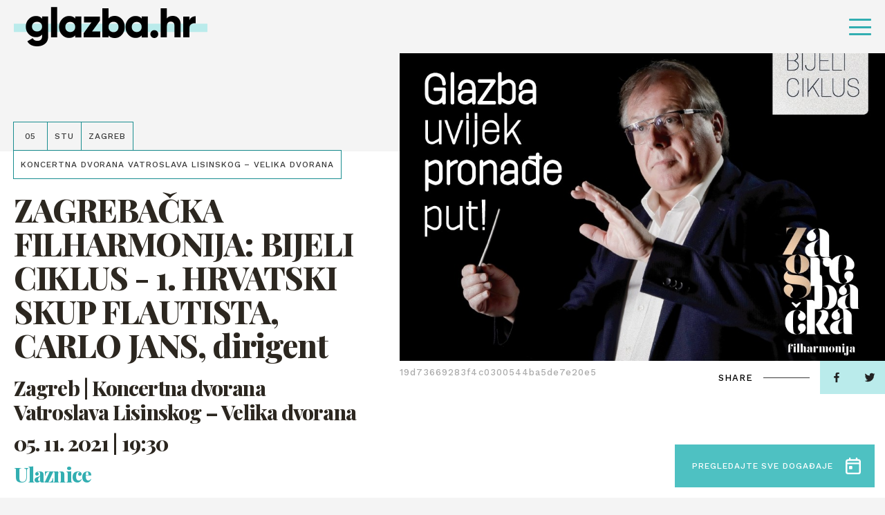

--- FILE ---
content_type: text/html; charset=UTF-8
request_url: https://glazba.hr/event/zagrebacka-filharmonija-bijeli-ciklus-1-hrvatski-skup-flautista-carlo-jans-dirigent/
body_size: 12116
content:
<!doctype html>
<html lang="hr">
<head>
    <meta http-equiv="Content-Type" content="text/html; charset=utf-8">
    <meta http-equiv="x-ua-compatible" content="ie=edge,chrome=1">
    <meta name="viewport" content="width=device-width, initial-scale=1.0, minimum-scale=1.0, maximum-scale=6.0, shrink-to-fit=no">
    <title>ZAGREBAČKA FILHARMONIJA: BIJELI CIKLUS - 1. HRVATSKI SKUP FLAUTISTA, CARLO JANS, dirigent - Glazba.hr</title>
    <meta name="format-detection" content="telephone=no">
    <meta name="csrf-token" content="34c9aef05f">
        <link rel="preconnect" href="https://fonts.gstatic.com">
    <link href="https://fonts.googleapis.com/css2?family=Work+Sans:wght@500&display=swap" rel="stylesheet">
    <link href="https://fonts.googleapis.com/css2?family=Playfair+Display:ital,wght@0,800;1,800&display=swap" rel="stylesheet">
    <link href="https://fonts.googleapis.com/css2?family=Roboto+Condensed:wght@700&display=swap" rel="stylesheet">
            <link rel="apple-touch-icon" sizes="180x180" href="https://glazba.hr/wp-content/themes/glazba-hr/public/img/favicon/apple-touch-icon.png">
    <link rel="icon" type="image/png" sizes="32x32" href="https://glazba.hr/wp-content/themes/glazba-hr/public/img/favicon/favicon-32x32.png">
    <link rel="icon" type="image/png" sizes="16x16" href="https://glazba.hr/wp-content/themes/glazba-hr/public/img/favicon/favicon-16x16.png">
    <link rel="manifest" href="https://glazba.hr/wp-content/themes/glazba-hr/public/img/favicon/site.webmanifest">
    <link rel="mask-icon" href="https://glazba.hr/wp-content/themes/glazba-hr/public/img/favicon/safari-pinned-tab.svg" color="#5bbad5">
    <meta name="msapplication-TileColor" content="#da532c">
    <meta name="theme-color" content="#ffffff">
    <link rel="stylesheet" href="https://cdn.jsdelivr.net/npm/add-to-calendar-button@1/assets/css/atcb.min.css">
    <script type="text/javascript">
        var admin_url = 'https://glazba.hr/wp-json/wp/ea/';
        var home_url = 'https://glazba.hr';
    </script>
    <!-- Google Tag Manager -->
    <script>(function(w,d,s,l,i){w[l]=w[l]||[];w[l].push({'gtm.start':
    new Date().getTime(),event:'gtm.js'});var f=d.getElementsByTagName(s)[0],
    j=d.createElement(s),dl=l!='dataLayer'?'&l='+l:'';j.async=true;j.src=
    'https://www.googletagmanager.com/gtm.js?id='+i+dl;f.parentNode.insertBefore(j,f);
    })(window,document,'script','dataLayer','GTM-57W84X5');</script>
    <!-- End Google Tag Manager -->
    <!-- Global site tag (gtag.js) - Google Analytics -->
    <script async src="https://www.googletagmanager.com/gtag/js?id=G-TN6VMBZ18P"></script>
    <script>
    window.dataLayer = window.dataLayer || [];
    function gtag(){dataLayer.push(arguments);}
    gtag('js', new Date());

    gtag('config', 'G-TN6VMBZ18P');
    </script>
    <!-- Meta Pixel Code -->
    <script>
        !function(f,b,e,v,n,t,s)
        {if(f.fbq)return;n=f.fbq=function(){n.callMethod?
        n.callMethod.apply(n,arguments):n.queue.push(arguments)};
        if(!f._fbq)f._fbq=n;n.push=n;n.loaded=!0;n.version='2.0';
        n.queue=[];t=b.createElement(e);t.async=!0;
        t.src=v;s=b.getElementsByTagName(e)[0];
        s.parentNode.insertBefore(t,s)}(window, document,'script',
        'https://connect.facebook.net/en_US/fbevents.js');
        fbq('init', '782391936377548');
        fbq('track', 'PageView');
        </script>
        <noscript><img height="1" width="1" style="display:none"
        src="https://www.facebook.com/tr?id=782391936377548&ev=PageView&noscript=1"
    /></noscript>
    <!-- End Meta Pixel Code -->

            <meta name="facebook-domain-verification" content="awpsczlinflg2a6pbun55863qoe8a0" />
    <script id="Cookiebot" src="https://consent.cookiebot.com/uc.js" data-cbid="6abab2db-ae41-4c9e-a0e8-53241fc35a5f" data-blockingmode="none" type="text/javascript"></script>

    
<!-- Search Engine Optimization by Rank Math - https://rankmath.com/ -->
<meta name="description" content="Program:  Walter Piston: Čudesni flautist, suita za orkestar Ian Clarke: Koncert za flautu i gudače Franz Doppler: Koncert za dvije flaute i orkestar Sergej"/>
<meta name="robots" content="follow, index, max-snippet:-1, max-video-preview:-1, max-image-preview:large"/>
<link rel="canonical" href="https://glazba.hr/event/zagrebacka-filharmonija-bijeli-ciklus-1-hrvatski-skup-flautista-carlo-jans-dirigent/" />
<meta property="og:locale" content="hr_HR" />
<meta property="og:type" content="article" />
<meta property="og:title" content="ZAGREBAČKA FILHARMONIJA: BIJELI CIKLUS - 1. HRVATSKI SKUP FLAUTISTA, CARLO JANS, dirigent - Glazba.hr" />
<meta property="og:description" content="Program:  Walter Piston: Čudesni flautist, suita za orkestar Ian Clarke: Koncert za flautu i gudače Franz Doppler: Koncert za dvije flaute i orkestar Sergej" />
<meta property="og:url" content="https://glazba.hr/event/zagrebacka-filharmonija-bijeli-ciklus-1-hrvatski-skup-flautista-carlo-jans-dirigent/" />
<meta property="og:site_name" content="Glazba.hr" />
<meta name="twitter:card" content="summary_large_image" />
<meta name="twitter:title" content="ZAGREBAČKA FILHARMONIJA: BIJELI CIKLUS - 1. HRVATSKI SKUP FLAUTISTA, CARLO JANS, dirigent - Glazba.hr" />
<meta name="twitter:description" content="Program:  Walter Piston: Čudesni flautist, suita za orkestar Ian Clarke: Koncert za flautu i gudače Franz Doppler: Koncert za dvije flaute i orkestar Sergej" />
<!-- /Rank Math WordPress SEO plugin -->

<link rel='dns-prefetch' href='//ajax.googleapis.com' />
<link rel="alternate" title="oEmbed (JSON)" type="application/json+oembed" href="https://glazba.hr/wp-json/oembed/1.0/embed?url=https%3A%2F%2Fglazba.hr%2Fevent%2Fzagrebacka-filharmonija-bijeli-ciklus-1-hrvatski-skup-flautista-carlo-jans-dirigent%2F" />
<link rel="alternate" title="oEmbed (XML)" type="text/xml+oembed" href="https://glazba.hr/wp-json/oembed/1.0/embed?url=https%3A%2F%2Fglazba.hr%2Fevent%2Fzagrebacka-filharmonija-bijeli-ciklus-1-hrvatski-skup-flautista-carlo-jans-dirigent%2F&#038;format=xml" />
<style id='wp-img-auto-sizes-contain-inline-css' type='text/css'>
img:is([sizes=auto i],[sizes^="auto," i]){contain-intrinsic-size:3000px 1500px}
/*# sourceURL=wp-img-auto-sizes-contain-inline-css */
</style>
<style id='classic-theme-styles-inline-css' type='text/css'>
/*! This file is auto-generated */
.wp-block-button__link{color:#fff;background-color:#32373c;border-radius:9999px;box-shadow:none;text-decoration:none;padding:calc(.667em + 2px) calc(1.333em + 2px);font-size:1.125em}.wp-block-file__button{background:#32373c;color:#fff;text-decoration:none}
/*# sourceURL=/wp-includes/css/classic-themes.min.css */
</style>
<link rel='stylesheet' id='style-css' href='https://glazba.hr/wp-content/themes/glazba-hr/public/css/style.css?id=4fea233e34daddf4ab10&#038;ver=1.0' type='text/css' media='' />
<link rel='stylesheet' id='vendor-css' href='https://glazba.hr/wp-content/themes/glazba-hr/public/css/vendor.css?id=8aee5c1c3723c226c3ab&#038;ver=1.0' type='text/css' media='' />
<link rel="https://api.w.org/" href="https://glazba.hr/wp-json/" /><link rel="alternate" title="JSON" type="application/json" href="https://glazba.hr/wp-json/wp/v2/event/1939" /><link rel='shortlink' href='https://glazba.hr/?p=1939' />
<style id='global-styles-inline-css' type='text/css'>
:root{--wp--preset--aspect-ratio--square: 1;--wp--preset--aspect-ratio--4-3: 4/3;--wp--preset--aspect-ratio--3-4: 3/4;--wp--preset--aspect-ratio--3-2: 3/2;--wp--preset--aspect-ratio--2-3: 2/3;--wp--preset--aspect-ratio--16-9: 16/9;--wp--preset--aspect-ratio--9-16: 9/16;--wp--preset--color--black: #000000;--wp--preset--color--cyan-bluish-gray: #abb8c3;--wp--preset--color--white: #ffffff;--wp--preset--color--pale-pink: #f78da7;--wp--preset--color--vivid-red: #cf2e2e;--wp--preset--color--luminous-vivid-orange: #ff6900;--wp--preset--color--luminous-vivid-amber: #fcb900;--wp--preset--color--light-green-cyan: #7bdcb5;--wp--preset--color--vivid-green-cyan: #00d084;--wp--preset--color--pale-cyan-blue: #8ed1fc;--wp--preset--color--vivid-cyan-blue: #0693e3;--wp--preset--color--vivid-purple: #9b51e0;--wp--preset--gradient--vivid-cyan-blue-to-vivid-purple: linear-gradient(135deg,rgb(6,147,227) 0%,rgb(155,81,224) 100%);--wp--preset--gradient--light-green-cyan-to-vivid-green-cyan: linear-gradient(135deg,rgb(122,220,180) 0%,rgb(0,208,130) 100%);--wp--preset--gradient--luminous-vivid-amber-to-luminous-vivid-orange: linear-gradient(135deg,rgb(252,185,0) 0%,rgb(255,105,0) 100%);--wp--preset--gradient--luminous-vivid-orange-to-vivid-red: linear-gradient(135deg,rgb(255,105,0) 0%,rgb(207,46,46) 100%);--wp--preset--gradient--very-light-gray-to-cyan-bluish-gray: linear-gradient(135deg,rgb(238,238,238) 0%,rgb(169,184,195) 100%);--wp--preset--gradient--cool-to-warm-spectrum: linear-gradient(135deg,rgb(74,234,220) 0%,rgb(151,120,209) 20%,rgb(207,42,186) 40%,rgb(238,44,130) 60%,rgb(251,105,98) 80%,rgb(254,248,76) 100%);--wp--preset--gradient--blush-light-purple: linear-gradient(135deg,rgb(255,206,236) 0%,rgb(152,150,240) 100%);--wp--preset--gradient--blush-bordeaux: linear-gradient(135deg,rgb(254,205,165) 0%,rgb(254,45,45) 50%,rgb(107,0,62) 100%);--wp--preset--gradient--luminous-dusk: linear-gradient(135deg,rgb(255,203,112) 0%,rgb(199,81,192) 50%,rgb(65,88,208) 100%);--wp--preset--gradient--pale-ocean: linear-gradient(135deg,rgb(255,245,203) 0%,rgb(182,227,212) 50%,rgb(51,167,181) 100%);--wp--preset--gradient--electric-grass: linear-gradient(135deg,rgb(202,248,128) 0%,rgb(113,206,126) 100%);--wp--preset--gradient--midnight: linear-gradient(135deg,rgb(2,3,129) 0%,rgb(40,116,252) 100%);--wp--preset--font-size--small: 13px;--wp--preset--font-size--medium: 20px;--wp--preset--font-size--large: 36px;--wp--preset--font-size--x-large: 42px;--wp--preset--spacing--20: 0.44rem;--wp--preset--spacing--30: 0.67rem;--wp--preset--spacing--40: 1rem;--wp--preset--spacing--50: 1.5rem;--wp--preset--spacing--60: 2.25rem;--wp--preset--spacing--70: 3.38rem;--wp--preset--spacing--80: 5.06rem;--wp--preset--shadow--natural: 6px 6px 9px rgba(0, 0, 0, 0.2);--wp--preset--shadow--deep: 12px 12px 50px rgba(0, 0, 0, 0.4);--wp--preset--shadow--sharp: 6px 6px 0px rgba(0, 0, 0, 0.2);--wp--preset--shadow--outlined: 6px 6px 0px -3px rgb(255, 255, 255), 6px 6px rgb(0, 0, 0);--wp--preset--shadow--crisp: 6px 6px 0px rgb(0, 0, 0);}:where(.is-layout-flex){gap: 0.5em;}:where(.is-layout-grid){gap: 0.5em;}body .is-layout-flex{display: flex;}.is-layout-flex{flex-wrap: wrap;align-items: center;}.is-layout-flex > :is(*, div){margin: 0;}body .is-layout-grid{display: grid;}.is-layout-grid > :is(*, div){margin: 0;}:where(.wp-block-columns.is-layout-flex){gap: 2em;}:where(.wp-block-columns.is-layout-grid){gap: 2em;}:where(.wp-block-post-template.is-layout-flex){gap: 1.25em;}:where(.wp-block-post-template.is-layout-grid){gap: 1.25em;}.has-black-color{color: var(--wp--preset--color--black) !important;}.has-cyan-bluish-gray-color{color: var(--wp--preset--color--cyan-bluish-gray) !important;}.has-white-color{color: var(--wp--preset--color--white) !important;}.has-pale-pink-color{color: var(--wp--preset--color--pale-pink) !important;}.has-vivid-red-color{color: var(--wp--preset--color--vivid-red) !important;}.has-luminous-vivid-orange-color{color: var(--wp--preset--color--luminous-vivid-orange) !important;}.has-luminous-vivid-amber-color{color: var(--wp--preset--color--luminous-vivid-amber) !important;}.has-light-green-cyan-color{color: var(--wp--preset--color--light-green-cyan) !important;}.has-vivid-green-cyan-color{color: var(--wp--preset--color--vivid-green-cyan) !important;}.has-pale-cyan-blue-color{color: var(--wp--preset--color--pale-cyan-blue) !important;}.has-vivid-cyan-blue-color{color: var(--wp--preset--color--vivid-cyan-blue) !important;}.has-vivid-purple-color{color: var(--wp--preset--color--vivid-purple) !important;}.has-black-background-color{background-color: var(--wp--preset--color--black) !important;}.has-cyan-bluish-gray-background-color{background-color: var(--wp--preset--color--cyan-bluish-gray) !important;}.has-white-background-color{background-color: var(--wp--preset--color--white) !important;}.has-pale-pink-background-color{background-color: var(--wp--preset--color--pale-pink) !important;}.has-vivid-red-background-color{background-color: var(--wp--preset--color--vivid-red) !important;}.has-luminous-vivid-orange-background-color{background-color: var(--wp--preset--color--luminous-vivid-orange) !important;}.has-luminous-vivid-amber-background-color{background-color: var(--wp--preset--color--luminous-vivid-amber) !important;}.has-light-green-cyan-background-color{background-color: var(--wp--preset--color--light-green-cyan) !important;}.has-vivid-green-cyan-background-color{background-color: var(--wp--preset--color--vivid-green-cyan) !important;}.has-pale-cyan-blue-background-color{background-color: var(--wp--preset--color--pale-cyan-blue) !important;}.has-vivid-cyan-blue-background-color{background-color: var(--wp--preset--color--vivid-cyan-blue) !important;}.has-vivid-purple-background-color{background-color: var(--wp--preset--color--vivid-purple) !important;}.has-black-border-color{border-color: var(--wp--preset--color--black) !important;}.has-cyan-bluish-gray-border-color{border-color: var(--wp--preset--color--cyan-bluish-gray) !important;}.has-white-border-color{border-color: var(--wp--preset--color--white) !important;}.has-pale-pink-border-color{border-color: var(--wp--preset--color--pale-pink) !important;}.has-vivid-red-border-color{border-color: var(--wp--preset--color--vivid-red) !important;}.has-luminous-vivid-orange-border-color{border-color: var(--wp--preset--color--luminous-vivid-orange) !important;}.has-luminous-vivid-amber-border-color{border-color: var(--wp--preset--color--luminous-vivid-amber) !important;}.has-light-green-cyan-border-color{border-color: var(--wp--preset--color--light-green-cyan) !important;}.has-vivid-green-cyan-border-color{border-color: var(--wp--preset--color--vivid-green-cyan) !important;}.has-pale-cyan-blue-border-color{border-color: var(--wp--preset--color--pale-cyan-blue) !important;}.has-vivid-cyan-blue-border-color{border-color: var(--wp--preset--color--vivid-cyan-blue) !important;}.has-vivid-purple-border-color{border-color: var(--wp--preset--color--vivid-purple) !important;}.has-vivid-cyan-blue-to-vivid-purple-gradient-background{background: var(--wp--preset--gradient--vivid-cyan-blue-to-vivid-purple) !important;}.has-light-green-cyan-to-vivid-green-cyan-gradient-background{background: var(--wp--preset--gradient--light-green-cyan-to-vivid-green-cyan) !important;}.has-luminous-vivid-amber-to-luminous-vivid-orange-gradient-background{background: var(--wp--preset--gradient--luminous-vivid-amber-to-luminous-vivid-orange) !important;}.has-luminous-vivid-orange-to-vivid-red-gradient-background{background: var(--wp--preset--gradient--luminous-vivid-orange-to-vivid-red) !important;}.has-very-light-gray-to-cyan-bluish-gray-gradient-background{background: var(--wp--preset--gradient--very-light-gray-to-cyan-bluish-gray) !important;}.has-cool-to-warm-spectrum-gradient-background{background: var(--wp--preset--gradient--cool-to-warm-spectrum) !important;}.has-blush-light-purple-gradient-background{background: var(--wp--preset--gradient--blush-light-purple) !important;}.has-blush-bordeaux-gradient-background{background: var(--wp--preset--gradient--blush-bordeaux) !important;}.has-luminous-dusk-gradient-background{background: var(--wp--preset--gradient--luminous-dusk) !important;}.has-pale-ocean-gradient-background{background: var(--wp--preset--gradient--pale-ocean) !important;}.has-electric-grass-gradient-background{background: var(--wp--preset--gradient--electric-grass) !important;}.has-midnight-gradient-background{background: var(--wp--preset--gradient--midnight) !important;}.has-small-font-size{font-size: var(--wp--preset--font-size--small) !important;}.has-medium-font-size{font-size: var(--wp--preset--font-size--medium) !important;}.has-large-font-size{font-size: var(--wp--preset--font-size--large) !important;}.has-x-large-font-size{font-size: var(--wp--preset--font-size--x-large) !important;}
/*# sourceURL=global-styles-inline-css */
</style>
</head>
<body class="wp-singular event-template-default single single-event postid-1939 wp-theme-glazba-hr singular loaded" data-method='smoothScroll'>
    <!-- Google Tag Manager (noscript) -->
    <noscript><iframe src="https://www.googletagmanager.com/ns.html?id=GTM-57W84X5"
    height="0" width="0" style="display:none;visibility:hidden"></iframe></noscript>
    <!-- End Google Tag Manager (noscript) -->
    <svg xmlns="http://www.w3.org/2000/svg" class="visually-hidden"><defs><symbol id="search-icon" viewBox="0 0 23.226 23.429"><path d="M282.62 279.867l-4.359-4.4a9.914 9.914 0 10-8.33 4.566 9.819 9.819 0 005.4-1.615l4.36 4.4a2.056 2.056 0 002.926 0 2.1 2.1 0 00.003-2.951zm-20.282-9.849a7.593 7.593 0 1113.549 4.74l-1.257 1.268a7.513 7.513 0 01-4.7 1.651 7.626 7.626 0 01-7.592-7.659z" transform="translate(-260 -260.001)"/></symbol><symbol id="speaker-icon" viewBox="0 0 19 16.937"><path d="M10.549 16.937a1.982 1.982 0 01-1.3-.51l-3.17-2.666H2.153A2.165 2.165 0 010 11.643V5.292a2.164 2.164 0 012.153-2.116h3.926L9.246.51a1.98 1.98 0 011.3-.51 2.056 2.056 0 01.854.194 2.131 2.131 0 011.267 1.922v12.7a2.132 2.132 0 01-1.267 1.927 2.052 2.052 0 01-.851.194zM2.153 5.292v6.35H6.46a1.4 1.4 0 01.759.256l1.267 1.106 2.027 1.815V2.116L8.486 3.931 7.219 5.037a1.405 1.405 0 01-.759.255H2.153zm15.6 9.527a1.046 1.046 0 01-.529-.142l-1.773-1.059a1.093 1.093 0 01-.381-1.446.962.962 0 01.868-.529 1.048 1.048 0 01.525.143l1.9 1.058a1.243 1.243 0 01.38 1.446 1.265 1.265 0 01-.988.53zm.1-5.293h-2.02a.992.992 0 01-1.013-1.058.992.992 0 011.013-1.059h2.027A1.1 1.1 0 0119 8.468a1.1 1.1 0 01-1.14 1.058zm-1.91-4.233a.964.964 0 01-.87-.529 1.093 1.093 0 01.381-1.446l1.773-1.058a1.046 1.046 0 01.529-.142 1.265 1.265 0 01.991.529 1.244 1.244 0 01-.38 1.446l-1.9 1.059a1.05 1.05 0 01-.524.141z"/></symbol><symbol id="camera-icon" viewBox="0 0 19 17.1"><path id="Shape" d="M11.332 17.1h-8.47A2.842 2.842 0 010 14.25v-5.7a2.933 2.933 0 01.916-2.173A3.987 3.987 0 010 3.8a3.792 3.792 0 016.638-2.513 3.793 3.793 0 016.64 2.513 3.6 3.6 0 01-.687 2.173 2.852 2.852 0 011.489 1.669l1.83-1.449A1.9 1.9 0 0119 7.677v7.447a1.9 1.9 0 01-3.09 1.484l-1.831-1.448a2.887 2.887 0 01-2.747 1.94zm-8.47-9.5a.994.994 0 00-1.03.95v5.7a.994.994 0 001.03.951h8.47a.994.994 0 001.03-.951v-5.7a.994.994 0 00-1.03-.95h-8.47zm14.193.076l-2.862 2.281v2.886l2.862 2.28V7.677zM9.5 1.9a1.881 1.881 0 00-1.946 1.9A1.881 1.881 0 009.5 5.7a1.847 1.847 0 001.832-1.9A1.847 1.847 0 009.5 1.9zm-5.722 0a1.949 1.949 0 00-1.946 1.9 1.949 1.949 0 001.946 1.9 1.846 1.846 0 001.83-1.9 1.847 1.847 0 00-1.83-1.9z"/></symbol><symbol id="dots-icon" viewBox="0 0 14.167 14.167"><path d="M11.667 12.917a1.25 1.25 0 111.25 1.25 1.25 1.25 0 01-1.25-1.25zm-5.833 0a1.25 1.25 0 111.25 1.25 1.25 1.25 0 01-1.251-1.25zm-5.834 0a1.25 1.25 0 111.25 1.25A1.25 1.25 0 010 12.917zm11.667-5.834a1.25 1.25 0 111.25 1.25 1.25 1.25 0 01-1.25-1.25zm-5.833 0a1.25 1.25 0 111.25 1.25 1.25 1.25 0 01-1.251-1.25zM0 7.083a1.25 1.25 0 111.25 1.25A1.25 1.25 0 010 7.083zM11.667 1.25a1.25 1.25 0 111.25 1.25 1.25 1.25 0 01-1.25-1.25zm-5.833 0A1.25 1.25 0 117.083 2.5a1.25 1.25 0 01-1.25-1.25zM0 1.25A1.25 1.25 0 111.25 2.5 1.25 1.25 0 010 1.25z"/></symbol><symbol id="arrow-right" viewBox="0 0 41.342 16.85"><g fill="rgba(0,0,0,0)" stroke-linecap="round"><path transform="translate(.5 8.425)" d="M0 0h39.466"/><path transform="translate(31.201 8.425)" d="M9.437 0L0 7.722"/><path transform="translate(31.201 .704)" d="M9.437 7.722L0 0"/></g></symbol><symbol id="arrow-right-2" viewBox="0 0 26.261 18.377"><path d="M0 9.845V8.532a.657.657 0 01.657-.657h21.232l-5.843-5.83a.657.657 0 010-.932l.932-.919a.657.657 0 01.932 0l8.062 8.049a.985.985 0 01.289.7v.5a1.011 1.011 0 01-.289.7l-8.062 8.04a.657.657 0 01-.932 0l-.932-.932a.643.643 0 010-.919l5.843-5.83H.657A.657.657 0 010 9.845z"/></symbol><symbol id="arrow-right-3" viewBox="0 0 41.342 16.85"><g id="Arrow" transform="translate(.5 .704)" fill="rgba(0,0,0,0)" stroke="#4ec1c2" stroke-linecap="round" stroke-width="1"><path id="Line_4" data-name="Line 4" transform="translate(0 7.721)" d="M0 0h39.466"/><path id="Line_6" data-name="Line 6" transform="translate(30.701 7.721)" d="M9.437 0L0 7.722"/><path id="Line_7" data-name="Line 7" transform="translate(30.701)" d="M9.437 7.722L0 0"/></g></symbol><symbol id="arrow-left" viewBox="0 0 41.342 16.851"><g fill="rgba(0,0,0,0)" stroke="#fff" stroke-linecap="round"><path data-name="Line 4" transform="translate(1.377 8.426)" d="M39.466 0H0"/><path data-name="Line 6" transform="translate(.704 8.426)" d="M0 0l9.437 7.722"/><path data-name="Line 7" transform="translate(.704 .704)" d="M0 7.722L9.437 0"/></g></symbol><symbol id="arrow-left-2" viewBox="0 0 41.342 16.85"><g fill="rgba(0,0,0,0)" stroke="#000" stroke-linecap="round"><path data-name="Line 4" transform="translate(1.377 8.425)" d="M39.466 0H0"/><path data-name="Line 6" transform="translate(.704 8.425)" d="M0 0l9.437 7.722"/><path data-name="Line 7" transform="translate(.704 .704)" d="M0 7.722L9.437 0"/></g></symbol><symbol id="arrow-left-3" viewBox="0 0 41.342 16.851"><g id="Arrow" transform="translate(.704 .704)" fill="rgba(0,0,0,0)" stroke="#4ec1c2" stroke-linecap="round" stroke-width="1"><path id="Line_4" data-name="Line 4" transform="translate(.672 7.722)" d="M39.466 0H0"/><path id="Line_6" data-name="Line 6" transform="translate(0 7.722)" d="M0 0l9.437 7.722"/><path id="Line_7" data-name="Line 7" d="M0 7.722L9.437 0"/></g></symbol><symbol id="quotes" viewBox="0 0 29.05 22.644"><path id="Path_1251" data-name="Path 1251" d="M52.274-478.513L55.146-490H49.4c-4.308 10.383-5.3 13.476-5.3 16.679a5.833 5.833 0 006.075 5.965 5.806 5.806 0 005.965-5.965 5.124 5.124 0 00-3.866-5.192zm17.01 0L72.156-490h-5.744c-4.308 10.383-5.3 13.476-5.3 16.679a5.806 5.806 0 005.965 5.965 5.833 5.833 0 006.075-5.965 5.242 5.242 0 00-3.868-5.192z" transform="translate(-44.1 490)"/></symbol><symbol id="facebook" viewBox="0 0 7.529 14.87"><path d="M4.887 14.87V8.087h2.22l.332-2.643H4.887V3.756c0-.765.207-1.287 1.277-1.287h1.365V.1A17.819 17.819 0 005.54 0a3.147 3.147 0 00-3.315 3.494v1.949H0v2.644h2.225v6.783z"/></symbol><symbol id="twitter" viewBox="0 0 14.524 12.107"><path d="M4.568 12.107a8.539 8.539 0 008.478-8.7c0-.132 0-.263-.009-.395a6.137 6.137 0 001.487-1.582 5.877 5.877 0 01-1.711.482 3.06 3.06 0 001.31-1.688 5.911 5.911 0 01-1.892.742A2.943 2.943 0 0010.056 0a3.02 3.02 0 00-2.981 3.056 3.19 3.19 0 00.077.7A8.392 8.392 0 011.011.56 3.1 3.1 0 00.608 2.1a3.077 3.077 0 001.325 2.54 2.909 2.909 0 01-1.349-.382v.038a3.039 3.039 0 002.39 3 2.908 2.908 0 01-1.346.051 3 3 0 002.784 2.122A5.89 5.89 0 010 10.734a8.279 8.279 0 004.568 1.373"/></symbol><symbol id="instagram" viewBox="0 0 14.524 14.897"><path d="M7.262 14.9c-1.952 0-2.211-.009-2.994-.045a5.238 5.238 0 01-1.763-.347 3.516 3.516 0 01-1.286-.859 3.624 3.624 0 01-.837-1.319 5.616 5.616 0 01-.338-1.808C.008 9.717 0 9.451 0 7.448S.008 5.18.044 4.377a5.626 5.626 0 01.338-1.808 3.622 3.622 0 01.837-1.318A3.54 3.54 0 012.505.39 5.277 5.277 0 014.268.044C5.054.008 5.314 0 7.262 0s2.208.008 2.994.044A5.272 5.272 0 0112.02.39a3.54 3.54 0 011.286.86 3.654 3.654 0 01.838 1.318 5.652 5.652 0 01.337 1.808c.035.787.044 1.049.044 3.071s-.008 2.284-.044 3.071a5.641 5.641 0 01-.337 1.808 3.655 3.655 0 01-.838 1.319 3.516 3.516 0 01-1.286.859 5.233 5.233 0 01-1.763.347c-.783.037-1.042.049-2.995.049zm0-13.555c-1.941 0-2.171.008-2.934.043a3.908 3.908 0 00-1.349.256 2.243 2.243 0 00-.835.557 2.289 2.289 0 00-.542.857 4.169 4.169 0 00-.251 1.383c-.035.8-.043 1.034-.043 3.01s.007 2.213.043 3.01a4.156 4.156 0 00.249 1.38 2.306 2.306 0 00.542.857 2.239 2.239 0 00.835.556 3.879 3.879 0 001.349.258c.763.036.993.043 2.934.043s2.171-.008 2.935-.043a3.89 3.89 0 001.349-.258 2.25 2.25 0 00.835-.556 2.334 2.334 0 00.543-.857 4.187 4.187 0 00.25-1.382c.035-.784.042-1.019.042-3.01s-.007-2.227-.042-3.01a4.2 4.2 0 00-.25-1.383 2.308 2.308 0 00-.543-.857 2.255 2.255 0 00-.835-.557 3.919 3.919 0 00-1.344-.257c-.766-.035-1-.043-2.938-.043zm0 9.932a3.783 3.783 0 01-3.73-3.826 3.783 3.783 0 013.73-3.826 3.782 3.782 0 013.728 3.826 3.782 3.782 0 01-3.728 3.823zm0-6.308a2.483 2.483 0 102.421 2.479 2.455 2.455 0 00-2.421-2.482zm3.877-.6a.894.894 0 11.871-.894.884.884 0 01-.871.891z"/></symbol><symbol id="img-ico" viewBox="0 0 19.812 15.851"><path d="M17.784 15.851H2.029A1.962 1.962 0 010 13.869V1.981A1.961 1.961 0 012.029 0h15.755a1.961 1.961 0 012.028 1.981v11.888a1.961 1.961 0 01-2.028 1.982zM4.535 10.068L2.029 11.9v1.967h15.755V11.26c0-.042-.08-.094-.173-.155l-.066-.044L14.2 7.318l-5.133 4.34a1.121 1.121 0 01-.645.23.971.971 0 01-.43-.1zm-.1-2.143a1.093 1.093 0 01.459.105l3.342 1.691 5.49-4.54a.909.909 0 01.635-.229 1.078 1.078 0 01.8.332l2.626 3.069V1.981H2.029v7.486L3.82 8.11a1.2 1.2 0 01.615-.185zm3.442-.99a1.428 1.428 0 01-1.432-1.487 1.427 1.427 0 011.432-1.485 1.54 1.54 0 011.552 1.485 1.541 1.541 0 01-1.552 1.487z"/></symbol><symbol id="calendar-ico" viewBox="0 0 22.701 25.124"><path d="M18.917 25.124H3.784A3.875 3.875 0 010 21.355V6.28a3.875 3.875 0 013.784-3.768h1.362V1.256A1.181 1.181 0 016.357 0a1.181 1.181 0 011.21 1.256v1.256h7.566V1.256A1.283 1.283 0 0116.344 0a1.314 1.314 0 011.362 1.256v1.256h1.211A3.758 3.758 0 0122.7 6.28v15.075a3.758 3.758 0 01-3.784 3.769zM2.573 10.049v11.306a1.283 1.283 0 001.211 1.256h15.133a1.181 1.181 0 001.211-1.256V10.049zm1.211-5.025A1.283 1.283 0 002.573 6.28v1.256h17.555V6.28a1.181 1.181 0 00-1.211-1.256H3.784zm5.145 12.562H6.357a1.181 1.181 0 01-1.211-1.257v-2.513a1.181 1.181 0 011.211-1.256h2.572a1.282 1.282 0 011.209 1.256v2.513a1.283 1.283 0 01-1.209 1.257z"/></symbol><symbol id="x-ico" viewBox="0 0 28.284 28.284"><g data-name="Icons/Grid"><path d="M9.889 20a1 1 0 01-1-1v-7.889H1a1 1 0 01-1-1v-.222a1 1 0 011-1h7.889V1a1 1 0 011-1h.222a1 1 0 011 1v7.889H19a1 1 0 011 1v.222a1 1 0 01-1 1h-7.889V19a1 1 0 01-1 1z" transform="rotate(45 7.071 17.07)" fill="#fff" data-name="Group 50"/></g></symbol><symbol id="cross-icon" viewBox="0 0 20 20"><path d="M9.889 20a1 1 0 01-1-1v-7.889H1a1 1 0 01-1-1v-.222a1 1 0 011-1h7.889V1a1 1 0 011-1h.222a1 1 0 011 1v7.889H19a1 1 0 011 1v.222a1 1 0 01-1 1h-7.889V19a1 1 0 01-1 1z"/></symbol></defs></svg>	<div id="app">
        <header class="header" id="go-to-the-top">
            <div class="header-container">
                <div class="header-inner">
                    <div class="site-logo">
                        <a href="https://glazba.hr" class="site-logo-link">
                            <i class="site-logo-bg"></i>
                            <img width="299" height="69"src="https://glazba.hr/wp-content/themes/glazba-hr/public/img/logo.png"
                                class="site-logo-img" alt="glazba.hr logo">
                        </a>
                    </div>
                                            <nav class="header-nav desktop-nav">
                            <ul class="header-nav-ul">
                                                                        <li class="header-nav-li category-1">
                                            <a href="https://glazba.hr/vijesti/" class="header-nav-link ">Vijesti</a>
                                                                                            <ul class="header-nav-sub-ul">
                                                                                                                <li class="header-nav-sub-li">
                                                                <a href="https://glazba.hr/vijesti/sve-vijesti/" class="header-nav-sub-link">Vijesti</a>
                                                            </li>
                                                                                                                                                                        <li class="header-nav-sub-li">
                                                                <a href="https://glazba.hr/vijesti/oglasna-ploca/" class="header-nav-sub-link">Oglasna ploča</a>
                                                            </li>
                                                                                                                                                                                                                                                                                <li class="header-nav-sub-li">
                                                                <a href="https://glazba.hr/vijesti/zagrebacki-festival/" class="header-nav-sub-link">Zagrebački festival</a>
                                                            </li>
                                                                                                                                                                        <li class="header-nav-sub-li">
                                                                <a href="https://glazba.hr/vijesti/cesarica/" class="header-nav-sub-link">Cesarica</a>
                                                            </li>
                                                                                                                                                                        <li class="header-nav-sub-li">
                                                                <a href="https://glazba.hr/vijesti/daj-5/" class="header-nav-sub-link">Daj 5</a>
                                                            </li>
                                                                                                                                                            </ul>
                                                                                    </li>
                                                                                                            <li class="header-nav-li category-3">
                                            <a href="https://glazba.hr/dogadanja/" class="header-nav-link ">Događanja</a>
                                                                                    </li>
                                                                                                            <li class="header-nav-li category-2">
                                            <a href="https://glazba.hr/citaj/" class="header-nav-link ">Čitaj</a>
                                                                                            <ul class="header-nav-sub-ul">
                                                                                                                <li class="header-nav-sub-li">
                                                                <a href="https://glazba.hr/citaj/intervju/" class="header-nav-sub-link">Intervju</a>
                                                            </li>
                                                                                                                                                                        <li class="header-nav-sub-li">
                                                                <a href="https://glazba.hr/citaj/izvjestaj/" class="header-nav-sub-link">Izvještaj</a>
                                                            </li>
                                                                                                                                                                        <li class="header-nav-sub-li">
                                                                <a href="https://glazba.hr/citaj/komentar/" class="header-nav-sub-link">Recenzija</a>
                                                            </li>
                                                                                                                                                                        <li class="header-nav-sub-li">
                                                                <a href="https://glazba.hr/citaj/price/" class="header-nav-sub-link">Priče</a>
                                                            </li>
                                                                                                                                                                        <li class="header-nav-sub-li">
                                                                <a href="https://glazba.hr/citaj/kolumne/" class="header-nav-sub-link">Kolumne</a>
                                                            </li>
                                                                                                                                                                        <li class="header-nav-sub-li">
                                                                <a href="https://glazba.hr/citaj/digital-i-biz/" class="header-nav-sub-link">Digital & Biz</a>
                                                            </li>
                                                                                                                                                                        <li class="header-nav-sub-li">
                                                                <a href="https://glazba.hr/citaj/retrospektiva/" class="header-nav-sub-link">Retrospektiva</a>
                                                            </li>
                                                                                                                                                            </ul>
                                                                                    </li>
                                                                                                            <li class="header-nav-li category-4">
                                            <a href="https://glazba.hr/slusaj-gledaj/" class="header-nav-link ">Slušaj & Gledaj</a>
                                                                                            <ul class="header-nav-sub-ul">
                                                                                                                <li class="header-nav-sub-li">
                                                                <a href="https://glazba.hr/slusaj-gledaj/koncerti/" class="header-nav-sub-link">Replay</a>
                                                            </li>
                                                                                                                                                                        <li class="header-nav-sub-li">
                                                                <a href="https://glazba.hr/slusaj-gledaj/tjedni-gramofon/" class="header-nav-sub-link">Tjedni gramofon</a>
                                                            </li>
                                                                                                                                                                        <li class="header-nav-sub-li">
                                                                <a href="https://glazba.hr/slusaj-gledaj/podcast/" class="header-nav-sub-link">Podcast</a>
                                                            </li>
                                                                                                                                                                        <li class="header-nav-sub-li">
                                                                <a href="https://glazba.hr/slusaj-gledaj/slusaonica/" class="header-nav-sub-link">Video priče</a>
                                                            </li>
                                                                                                                                                                        <li class="header-nav-sub-li">
                                                                <a href="https://glazba.hr/slusaj-gledaj/recording-score/" class="header-nav-sub-link">Recording + score</a>
                                                            </li>
                                                                                                                                                            </ul>
                                                                                    </li>
                                                                                                </ul>
                        </nav>
                                        <form action="https://glazba.hr/" class="header-search-wrap desktop-search" data-method="headerSearch">
                        <div class="search-bar">
                            <button type="submit" class="search-btn-submit">
                                <svg class="search-icon-svg">
                                    <use xlink:href="#search-icon"></use>
                                </svg>
                            </button>
                            <input type="s" name="s" class="search-input" placeholder="Pretražite Glazba.hr">
                        </div>
                        <div name="search" type="submit" class="search-btn-trigger">
                            <svg class="inactive">
                                <use xlink:href="#search-icon"></use>
                            </svg>
                            <svg class="active">
                                <use xlink:href="#cross-icon"></use>
                            </svg>
                        </div>
                    </form>
                                            <div class="social-wrap header-social desktop-social">
                                                            <a href="https://www.facebook.com/glazba.hr.portal" target="_blank" rel="noopener noreferrer" class="social-block" aria-label="facebook">
                                    <svg class="default-svg">
                                        <use xlink:href="#facebook"></use>
                                    </svg>
                                    <svg class="hover-svg">
                                        <use xlink:href="#facebook"></use>
                                    </svg>
                                </a>
                                                            <a href="https://www.instagram.com/glazba.hr.portal/" target="_blank" rel="noopener noreferrer" class="social-block" aria-label="facebook">
                                    <svg class="default-svg">
                                        <use xlink:href="#instagram"></use>
                                    </svg>
                                    <svg class="hover-svg">
                                        <use xlink:href="#instagram"></use>
                                    </svg>
                                </a>
                                                    </div>
                                        <div class="menu-btn" data-method="mobileTrigger">
                        <span></span>
                        <span></span>
                        <span></span>
                        <span></span>
                    </div>
                </div>
                <div class="mobile-menu-wrap">
                    <div class="mobile-menu-inner">
                        <form action="https://glazba.hr/" class="header-search-wrap mobile-search">
                            <div class="search-bar">
                                <input type="s" name="s" class="search-input">
                            </div>
                            <button type="submit" class="search-btn-submit">
                                <svg class="search-icon-svg">
                                    <use xlink:href="#search-icon"></use>
                                </svg>
                            </button>
                        </form>
                                                <nav class="header-nav mobile-nav" data-method="mobileMenuNav">
                            <ul class="header-nav-ul">
                                                                        <li class="header-nav-li category-1">
                                            <a href="https://glazba.hr/vijesti/" class="header-nav-link ">Vijesti</a>
                                                                                            <i class="nav-arrow"></i>
                                                <ul class="header-nav-sub-ul">
                                                                                                                <li class="header-nav-sub-li">
                                                                <a href="https://glazba.hr/vijesti/sve-vijesti/" class="header-nav-sub-link">Vijesti</a>
                                                            </li>
                                                                                                                                                                        <li class="header-nav-sub-li">
                                                                <a href="https://glazba.hr/vijesti/oglasna-ploca/" class="header-nav-sub-link">Oglasna ploča</a>
                                                            </li>
                                                                                                                                                                        <li class="header-nav-sub-li">
                                                                <a href="https://glazba.hr/vijesti/32-mbz/" class="header-nav-sub-link">32. MBZ</a>
                                                            </li>
                                                                                                                                                                        <li class="header-nav-sub-li">
                                                                <a href="https://glazba.hr/vijesti/porin/" class="header-nav-sub-link">Porin</a>
                                                            </li>
                                                                                                                                                                        <li class="header-nav-sub-li">
                                                                <a href="https://glazba.hr/vijesti/zagrebacki-festival/" class="header-nav-sub-link">Zagrebački festival</a>
                                                            </li>
                                                                                                                                                                        <li class="header-nav-sub-li">
                                                                <a href="https://glazba.hr/vijesti/cesarica/" class="header-nav-sub-link">Cesarica</a>
                                                            </li>
                                                                                                                                                                        <li class="header-nav-sub-li">
                                                                <a href="https://glazba.hr/vijesti/daj-5/" class="header-nav-sub-link">Daj 5</a>
                                                            </li>
                                                                                                                                                            </ul>
                                                                                    </li>
                                                                                                            <li class="header-nav-li category-3">
                                            <a href="https://glazba.hr/dogadanja/" class="header-nav-link ">Događanja</a>
                                                                                    </li>
                                                                                                            <li class="header-nav-li category-2">
                                            <a href="https://glazba.hr/citaj/" class="header-nav-link ">Čitaj</a>
                                                                                            <i class="nav-arrow"></i>
                                                <ul class="header-nav-sub-ul">
                                                                                                                <li class="header-nav-sub-li">
                                                                <a href="https://glazba.hr/citaj/intervju/" class="header-nav-sub-link">Intervju</a>
                                                            </li>
                                                                                                                                                                        <li class="header-nav-sub-li">
                                                                <a href="https://glazba.hr/citaj/izvjestaj/" class="header-nav-sub-link">Izvještaj</a>
                                                            </li>
                                                                                                                                                                        <li class="header-nav-sub-li">
                                                                <a href="https://glazba.hr/citaj/komentar/" class="header-nav-sub-link">Recenzija</a>
                                                            </li>
                                                                                                                                                                        <li class="header-nav-sub-li">
                                                                <a href="https://glazba.hr/citaj/price/" class="header-nav-sub-link">Priče</a>
                                                            </li>
                                                                                                                                                                        <li class="header-nav-sub-li">
                                                                <a href="https://glazba.hr/citaj/kolumne/" class="header-nav-sub-link">Kolumne</a>
                                                            </li>
                                                                                                                                                                        <li class="header-nav-sub-li">
                                                                <a href="https://glazba.hr/citaj/digital-i-biz/" class="header-nav-sub-link">Digital & Biz</a>
                                                            </li>
                                                                                                                                                                        <li class="header-nav-sub-li">
                                                                <a href="https://glazba.hr/citaj/retrospektiva/" class="header-nav-sub-link">Retrospektiva</a>
                                                            </li>
                                                                                                                                                            </ul>
                                                                                    </li>
                                                                                                            <li class="header-nav-li category-4">
                                            <a href="https://glazba.hr/slusaj-gledaj/" class="header-nav-link ">Slušaj & Gledaj</a>
                                                                                            <i class="nav-arrow"></i>
                                                <ul class="header-nav-sub-ul">
                                                                                                                <li class="header-nav-sub-li">
                                                                <a href="https://glazba.hr/slusaj-gledaj/koncerti/" class="header-nav-sub-link">Replay</a>
                                                            </li>
                                                                                                                                                                        <li class="header-nav-sub-li">
                                                                <a href="https://glazba.hr/slusaj-gledaj/tjedni-gramofon/" class="header-nav-sub-link">Tjedni gramofon</a>
                                                            </li>
                                                                                                                                                                        <li class="header-nav-sub-li">
                                                                <a href="https://glazba.hr/slusaj-gledaj/podcast/" class="header-nav-sub-link">Podcast</a>
                                                            </li>
                                                                                                                                                                        <li class="header-nav-sub-li">
                                                                <a href="https://glazba.hr/slusaj-gledaj/slusaonica/" class="header-nav-sub-link">Video priče</a>
                                                            </li>
                                                                                                                                                                        <li class="header-nav-sub-li">
                                                                <a href="https://glazba.hr/slusaj-gledaj/recording-score/" class="header-nav-sub-link">Recording + score</a>
                                                            </li>
                                                                                                                                                            </ul>
                                                                                    </li>
                                                                                                </ul>
                        </nav>
                                                                        <div class="social-wrap header-social mobile-social">
                                                                    <a href="https://www.facebook.com/glazba.hr.portal" target="_blank" rel="noopener noreferrer" class="social-block" aria-label="facebook">
                                        <svg class="default-svg">
                                            <use xlink:href="#facebook"></use>
                                        </svg>
                                        <svg class="hover-svg">
                                            <use xlink:href="#facebook"></use>
                                        </svg>
                                    </a>
                                                                    <a href="https://www.instagram.com/glazba.hr.portal/" target="_blank" rel="noopener noreferrer" class="social-block" aria-label="facebook">
                                        <svg class="default-svg">
                                            <use xlink:href="#instagram"></use>
                                        </svg>
                                        <svg class="hover-svg">
                                            <use xlink:href="#instagram"></use>
                                        </svg>
                                    </a>
                                                            </div>
                                            </div>
                </div>
            </div>
            <calendarbubble :currentDate='"2026-01-22"' :events_page ='"https:\/\/glazba.hr\/dogadanja\/"'></calendarbubble>
        </header>
<main class="main">
    <section class="event-detail-intro-section relative">
        <div class="event-intro-section-back absolute"></div>
        <div class="container-1 container-padding event-detail-intro-container relative">
            <div class="event-detail-intro flex-layout space-between flex-start">
                <div class="event-datail-intro-text" data-method="wordCountCheck">
                    <div class="info-badge-wrap type-2 category-1">
                        <div class="info-badge type-11">
                            <span class="info-badge-inner">
                                05                                
                                                            </span>
                        </div>
                                                    <div class="info-badge type-11">
                                <span class="info-badge-inner">
                                    stu                                </span>
                            </div>
                                                                                                            <div class="info-badge type-11">
                                    <span class="info-badge-inner">
                                        Zagreb                                    </span>
                                </div>
                                <div class="info-badge type-11">
                                    <span class="info-badge-inner">
                                        Koncertna dvorana Vatroslava Lisinskog – Velika dvorana                                    </span>
                                </div>
                                                                                                </div>
                                                                                    <!-- <p class="text-1 color-1 uppercase">
                        lauba
                    </p> -->
                    <h1 class="title-big word-break wcount">
                        ZAGREBAČKA FILHARMONIJA: BIJELI CIKLUS - 1. HRVATSKI SKUP FLAUTISTA, CARLO JANS, dirigent                    </h1>
                    <h4 class="title-1 location">Zagreb | Koncertna dvorana Vatroslava Lisinskog – Velika dvorana</h4>
                    <!-- <h4 class="title-1 location"></h4> -->
                    <h4 class="title-1 time">
                                            05.
                        11.
                        2021                         | 19:30                                        </h4>
                    <div class="calendar-btn-wrap">
                        <div class="atcb" style="display:none;">
                            {
                                "name":"ZAGREBAČKA FILHARMONIJA: BIJELI CIKLUS - 1. HRVATSKI SKUP FLAUTISTA, CARLO JANS, dirigent",
                                "description":"A nice description does not hurt",
                                "startDate":"2021-11-05 19:30:00",
                                "endDate":"",
                                <!-- "startTime":"10:13",
                                "endTime":"17:57", -->
                                "location":"Koncertna dvorana Vatroslava Lisinskog – Velika dvorana",
                                "label":"Dodaj u kalendar",
                                "options":[
                                "Apple",
                                "Google",
                                "iCal",
                                "Microsoft365",
                                "MicrosoftTeams",
                                "Outlook.com",
                                "Yahoo"
                                ],
                                "timeZone":"Europe/Zagreb",
                                "trigger":"click",
                                "inline":true,
                                "listStyle":"modal",
                                "iCalFileName":"Reminder-Event"
                            }
                        </div>
                    </div>
                                            <h4 class="title-1 ticket-link">
                            <a href="https://lisinski.hr/hr/dogadanja/zagrebacka-filharmonija-br-bijeli-ciklus-br-1-hrva/" target="_blank">Ulaznice</a>
                        </h4>
                                                                                                </div>
                <div class="event-detail-intro-img-wrapper">
                    <div class="event-detail-intro-img-inner relative">
                                                    <img src="https://glazba.hr/wp-content/uploads/2021/09/19d73669283f4c0300544ba5de7e20e5-1000x632.jpg" class="full-width" title="ZAGREBAČKA FILHARMONIJA: BIJELI CIKLUS - 1. HRVATSKI SKUP FLAUTISTA, CARLO JANS, dirigent" alt="ZAGREBAČKA FILHARMONIJA: BIJELI CIKLUS - 1. HRVATSKI SKUP FLAUTISTA, CARLO JANS, dirigent">
                                                <div class="event-detail-img-author">
                            <p class="text-3 color-3">
                                19d73669283f4c0300544ba5de7e20e5</span>                             </p>
                        </div>
                        <div class="event-detail-socials-wrapper absolute desktop-socials flex-layout flex-center">
                            <p class="text-3 uppercase">
                                share
                            </p>
                            <span class="block-layout horizontal-social-line"></span>
                            <div class="horizontal-socials">
                                <a href="#" target="_blank" class="social-block ssk facebook" aria-label="facebook">
                                    <svg class="default-svg">
                                        <use xlink:href="#facebook"></use>
                                    </svg>
                                    <svg class="hover-svg">
                                        <use xlink:href="#facebook"></use>
                                    </svg>
                                </a>
                                <a href="#" target="_blank" class="social-block ssk twitter" aria-label="twitter">
                                    <svg class="default-svg">
                                        <use xlink:href="#twitter"></use>
                                    </svg>
                                    <svg class="hover-svg">
                                        <use xlink:href="#twitter"></use>
                                    </svg>
                                </a>
                            </div>
                        </div>
                    </div>
                </div>
            </div>
        </div>
        <div class="container-1 container-padding event-detail-description-container flex-layout flex-start">
                            <div class="event-detail-description-tags">
                    <div class="info-badge-wrap">
                                                    <a href="https://glazba.hr/oznaka-dogadaja/klasicna-glazba/" class="info-badge type-1 category-3">
                                <span class="info-badge-inner">
                                    klasična glazba                                </span>
                            </a>
                                                    <a href="https://glazba.hr/oznaka-dogadaja/lisinski/" class="info-badge type-1 category-3">
                                <span class="info-badge-inner">
                                    Lisinski                                </span>
                            </a>
                                                    <a href="https://glazba.hr/oznaka-dogadaja/zagrebacka-filharmonija/" class="info-badge type-1 category-3">
                                <span class="info-badge-inner">
                                    Zagrebačka filharmonija                                </span>
                            </a>
                                            </div>
                </div>
                        <div class="event-detail-description-right">
                <div class="user-content">
                    <div><em>Program:<strong> </strong></em></div>
<div><strong>Walter Piston</strong>: Čudesni flautist, suita za orkestar</div>
<div><strong>Ian Clarke</strong>: Koncert za flautu i gudače</div>
<div><strong>Franz Doppler</strong>: Koncert za dvije flaute i orkestar</div>
<div><strong>Sergej Prokofjev</strong>: 1. simfonija u D-duru, op. 25, <em>Klasična </em></div>
                </div>
            </div>
        </div>
        <div class="container-1 event-detail-bottom-social">
            <div class="event-detail-socials-wrapper bottom-socials with-margin">
                <div class="bottom-socials-wrapper type-2 flex-layout flex-center">
                    <p class="text-3 color-4 uppercase">
                        share
                    </p>
                    <span class="block-layout horizontal-social-line"></span>
                    <div class="horizontal-socials">
                        <a href="#" target="_blank" class="social-block ssk facebook" aria-label="facebook">
                            <svg class="default-svg">
                                <use xlink:href="#facebook"></use>
                            </svg>
                            <svg class="hover-svg">
                                <use xlink:href="#facebook"></use>
                            </svg>
                        </a>
                        <a href="#" target="_blank" class="social-block ssk twitter" aria-label="twitter">
                            <svg class="default-svg">
                                <use xlink:href="#twitter"></use>
                            </svg>
                            <svg class="hover-svg">
                                <use xlink:href="#twitter"></use>
                            </svg>
                        </a>
                    </div>
                </div>
            </div>
        </div>
        <div class="container-1 container-padding event-detail-description-container flex-layout flex-start">
            <div class="event-detail-description-tags empty-position-block">
            </div>
            <div class="event-detail-description-right">
                <h3 class="title-big color-2 next-event-title">
                    Sljedeći događaj
                </h3>
            </div>
        </div>
    </section>
    <section class="next-event-wrapper background-1">
        <div class="container-1 container-padding flex-layout flex-start">
            <div class="event-detail-description-tags empty-position-block">
                <!-- leave empty for positioning -->
            </div>
            <div class="event-detail-description-right">
                <div class="info-badge-wrap">
                    <div class="info-badge type-12">
                        <span class="info-badge-inner">
                            08                            
                                                    </span>
                    </div>
                                            <div class="info-badge type-12">
                            <span class="info-badge-inner">
                                stu                            </span>
                        </div>
                                                                                            <div class="info-badge type-12">
                                <span class="info-badge-inner">
                                    Zagreb                                </span>
                            </div>
                            <div class="info-badge type-12">
                                <span class="info-badge-inner">
                                    Koncertna dvorana Vatroslava Lisinskog – Velika dvorana                                </span>
                            </div>
                                                            </div>
                <a href="https://glazba.hr/event/perpetuum-jazzile/" title="Perpetuum Jazzile" class="title-2 color-2 block-layout next-event-link relative">
                    Perpetuum Jazzile                    <svg class="next-event-arrow absolute">
                        <use xlink:href="#arrow-right"></use>
                    </svg>
                </a>
            </div>
        </div>
    </section>
</main>
        <footer class="footer">
            <div class="footer-container">
                <div class="footer-inner">
                                            <div class="social-wrap footer-social">
                                                            <a href="https://www.facebook.com/glazba.hr.portal" target="_blank" rel="noopener noreferrer" class="social-block" aria-label="facebook">
                                    <svg class="default-svg">
                                        <use xlink:href="#facebook"></use>
                                    </svg>
                                    <svg class="hover-svg">
                                        <use xlink:href="#facebook"></use>
                                    </svg>
                                </a>
                                                            <a href="https://www.instagram.com/glazba.hr.portal/" target="_blank" rel="noopener noreferrer" class="social-block" aria-label="facebook">
                                    <svg class="default-svg">
                                        <use xlink:href="#instagram"></use>
                                    </svg>
                                    <svg class="hover-svg">
                                        <use xlink:href="#instagram"></use>
                                    </svg>
                                </a>
                                                    </div>
                                        <div class="footer-logo">
                        <a href="https://glazba.hr" class="site-logo-link">
                            <i class="site-logo-bg"></i>
                            <img width="280" height="73" src="https://glazba.hr/wp-content/themes/glazba-hr/public/img/logo.png" alt="glazba.hr logo">
                        </a>
                    </div>
                    <div class="footer-nav-wrap">
                                                        <div class="footer-nav-block">
                                    <a href="https://glazba.hr/vijesti/" class="footer-nav-category-link">Vijesti</a>

                                                                            <ul class="footer-nav-ul">
                                                                                            <li class="footer-nav-li">
                                                    <a href="https://glazba.hr/vijesti/sve-vijesti/" class="footer-nav-link">
                                                        Vijesti                                                    </a>
                                                </li>
                                                                                            <li class="footer-nav-li">
                                                    <a href="https://glazba.hr/vijesti/oglasna-ploca/" class="footer-nav-link">
                                                        Oglasna ploča                                                    </a>
                                                </li>
                                                                                            <li class="footer-nav-li">
                                                    <a href="https://glazba.hr/vijesti/daj-5/" class="footer-nav-link">
                                                        Daj 5                                                    </a>
                                                </li>
                                                                                            <li class="footer-nav-li">
                                                    <a href="https://glazba.hr/vijesti/cesarica/" class="footer-nav-link">
                                                        Cesarica                                                    </a>
                                                </li>
                                                                                    </ul>
                                                                    </div>
                                                            <div class="footer-nav-block">
                                    <a href="https://glazba.hr/dogadanja/" class="footer-nav-category-link">Događanja</a>

                                                                    </div>
                                                            <div class="footer-nav-block">
                                    <a href="https://glazba.hr/slusaj-gledaj/" class="footer-nav-category-link">Slušaj & Gledaj</a>

                                                                            <ul class="footer-nav-ul">
                                                                                            <li class="footer-nav-li">
                                                    <a href="https://glazba.hr/slusaj-gledaj/koncerti/" class="footer-nav-link">
                                                        Replay                                                    </a>
                                                </li>
                                                                                            <li class="footer-nav-li">
                                                    <a href="https://glazba.hr/slusaj-gledaj/podcast/" class="footer-nav-link">
                                                        Podcast                                                    </a>
                                                </li>
                                                                                            <li class="footer-nav-li">
                                                    <a href="https://glazba.hr/slusaj-gledaj/slusaonica/" class="footer-nav-link">
                                                        Video priče                                                    </a>
                                                </li>
                                                                                            <li class="footer-nav-li">
                                                    <a href="https://glazba.hr/slusaj-gledaj/recording-score/" class="footer-nav-link">
                                                        Recording + score                                                    </a>
                                                </li>
                                                                                            <li class="footer-nav-li">
                                                    <a href="https://glazba.hr/slusaj-gledaj/tjedni-gramofon/" class="footer-nav-link">
                                                        Tjedni gramofon                                                    </a>
                                                </li>
                                                                                    </ul>
                                                                    </div>
                                                            <div class="footer-nav-block">
                                    <a href="https://glazba.hr/citaj/" class="footer-nav-category-link">Čitaj</a>

                                                                            <ul class="footer-nav-ul">
                                                                                            <li class="footer-nav-li">
                                                    <a href="https://glazba.hr/citaj/intervju/" class="footer-nav-link">
                                                        Intervju                                                    </a>
                                                </li>
                                                                                            <li class="footer-nav-li">
                                                    <a href="https://glazba.hr/citaj/izvjestaj/" class="footer-nav-link">
                                                        Izvještaj                                                    </a>
                                                </li>
                                                                                            <li class="footer-nav-li">
                                                    <a href="https://glazba.hr/citaj/komentar/" class="footer-nav-link">
                                                        Recenzija                                                    </a>
                                                </li>
                                                                                            <li class="footer-nav-li">
                                                    <a href="https://glazba.hr/citaj/price/" class="footer-nav-link">
                                                        Priče                                                    </a>
                                                </li>
                                                                                            <li class="footer-nav-li">
                                                    <a href="https://glazba.hr/citaj/kolumne/" class="footer-nav-link">
                                                        Kolumne                                                    </a>
                                                </li>
                                                                                            <li class="footer-nav-li">
                                                    <a href="https://glazba.hr/citaj/digital-i-biz/" class="footer-nav-link">
                                                        Digital & Biz                                                    </a>
                                                </li>
                                                                                            <li class="footer-nav-li">
                                                    <a href="https://glazba.hr/citaj/retrospektiva/" class="footer-nav-link">
                                                        Retrospektiva                                                    </a>
                                                </li>
                                                                                    </ul>
                                                                    </div>
                                                                                <div class="footer-nav-block">
                                <a href="#/" class="footer-nav-category-link">Kontakt</a>
                                <p class="footer-nav-text">
                                    <a href="https://glazba.hr/impressum/">Impressum</a><br />
<a href="https://glazba.hr/pravila-privatnosti/">Pravila privatnosti</a><br />
<a href="https://glazba.hr/postani-suradnik/">Postani suradnik</a><br />
<br />
<br />
Cantus d.o.o.<br />
Baruna Trenka 5<br />
10000 Zagreb<br />
Hrvatska<br />
<a href="/cdn-cgi/l/email-protection#6d0a010c170f0c2d0a010c170f0c43051f"><span class="__cf_email__" data-cfemail="d3b4bfb2a9b1b293b4bfb2a9b1b2fdbba1">[email&#160;protected]</span></a>                                </p>
                                <br>
                                <p class="footer-nav-text nav-ea">Crafted by <a href="https://euroart93.hr/" target="_blank" title="Euroart93">Euroart93</a></p>
                            </div>
                                            </div>
                </div>
            </div>

            <!-- event-form -->
            <div class="on-top"> <a href="#" data-method="scrollTop" style="color:white">NA VRH</a></div>
                    </footer>
    </div>
        <script data-cfasync="false" src="/cdn-cgi/scripts/5c5dd728/cloudflare-static/email-decode.min.js"></script><script src="https://cdn.jsdelivr.net/npm/add-to-calendar-button@1" async defer></script>
    <script type="speculationrules">
{"prefetch":[{"source":"document","where":{"and":[{"href_matches":"/*"},{"not":{"href_matches":["/wp-*.php","/wp-admin/*","/wp-content/uploads/*","/wp-content/*","/wp-content/plugins/*","/wp-content/themes/glazba-hr/*","/*\\?(.+)"]}},{"not":{"selector_matches":"a[rel~=\"nofollow\"]"}},{"not":{"selector_matches":".no-prefetch, .no-prefetch a"}}]},"eagerness":"conservative"}]}
</script>
<script>
              (function(e){
                  var el = document.createElement('script');
                  el.setAttribute('data-account', '437z7TRvOE');
                  el.setAttribute('src', 'https://cdn.userway.org/widget.js');
                  document.body.appendChild(el);
                })();
              </script><script type="text/javascript" src="//ajax.googleapis.com/ajax/libs/jquery/1.9.1/jquery.min.js?ver=1.9.1" id="jquery-js"></script>
<script type="text/javascript" id="app-js-extra">
/* <![CDATA[ */
var wpApiSettings = {"root":"https://glazba.hr/wp-json/wp/ea/","nonce":"34c9aef05f"};
//# sourceURL=app-js-extra
/* ]]> */
</script>
<script type="text/javascript" data-cookieconsent="ignore" src="https://glazba.hr/wp-content/themes/glazba-hr/public/js/app.js?id=3ccef831fa30864413e4&amp;ver=1.0" id="app-js"></script>
<script defer src="https://static.cloudflareinsights.com/beacon.min.js/vcd15cbe7772f49c399c6a5babf22c1241717689176015" integrity="sha512-ZpsOmlRQV6y907TI0dKBHq9Md29nnaEIPlkf84rnaERnq6zvWvPUqr2ft8M1aS28oN72PdrCzSjY4U6VaAw1EQ==" data-cf-beacon='{"version":"2024.11.0","token":"5a6687a687134f179abe039af74d5a14","server_timing":{"name":{"cfCacheStatus":true,"cfEdge":true,"cfExtPri":true,"cfL4":true,"cfOrigin":true,"cfSpeedBrain":true},"location_startswith":null}}' crossorigin="anonymous"></script>
</body>
</html>
